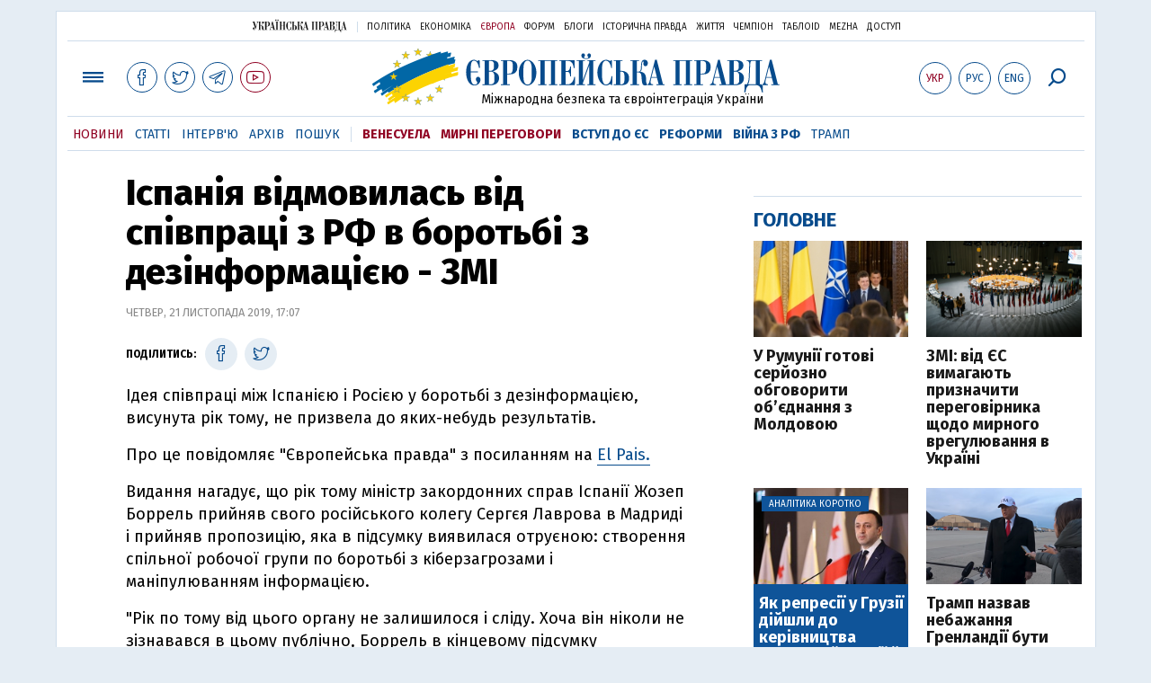

--- FILE ---
content_type: text/html; charset=utf-8
request_url: https://www.eurointegration.com.ua/news/2019/11/21/7103338/
body_size: 8025
content:
<!doctype html><html lang="uk"><head><script async src="https://cdn.onthe.io/io.js/BatfCWqbjmxr"></script>
<script>window._io_config=window._io_config||{},window._io_config["0.2.0"]=window._io_config["0.2.0"]||[],window._io_config["0.2.0"].push({page_url:"https://www.eurointegration.com.ua/news/2019/11/21/7103338/",page_url_canonical:"/news/2019/11/21/7103338/",page_title:"Іспанія відмовилась від співпраці з РФ в боротьбі з дезінформацією - ЗМІ",page_type:"article",page_language:"ua",article_authors:[],article_categories:["Іспанія","роспропаганда"],article_subcategories:["Іспанія","роспропаганда"],article_type:"news",article_word_count:"213",article_publication_date:"Thu, 21 Nov 2019 17:07:02 +0200"})</script><title>Іспанія відмовилась від співпраці з РФ в боротьбі з дезінформацією - ЗМІ | Європейська правда</title><meta name="viewport" content="width=device-width,initial-scale=1,maximum-scale=1,user-scalable=yes"><link href="https://fonts.googleapis.com/css?family=Fira+Sans:400,400i,700,700i,800,800i&amp;subset=cyrillic" rel="stylesheet"><link rel="stylesheet" href="/misc/v3/index.css?v=26"><link rel="stylesheet" href="/misc/v3/responsive.css?v=18"><script src="/misc/v3/jquery-1.9.1.min.js"></script>
<script src="/misc/v3/common.js?v=11"></script>
<script src="/misc/v3/matchMedia.js"></script>
<script src="/misc/v3/endless_ukr.js?v=3"></script><meta name="google-site-verification" content="tWwp9J-eMNf-6HWgQzkKELIHtAw9jQO63DHPWqBo-rc"><meta name="robots" content="index,follow"><link rel="canonical" href="https://www.eurointegration.com.ua/news/2019/11/21/7103338/"><link rel="amphtml" href="https://www.eurointegration.com.ua/news/2019/11/21/7103338/index.amp"><link rel="alternate" href="https://www.eurointegration.com.ua/news/2019/11/21/7103338/" hreflang="uk"><link rel="alternate" href="https://www.eurointegration.com.ua/rus/news/2019/11/21/7103338/" hreflang="ru"><meta property="og:title" content="Іспанія відмовилась від співпраці з РФ в боротьбі з дезінформацією - ЗМІ"><meta property="og:type" content="politician"><meta property="og:url" content="https://www.eurointegration.com.ua/news/2019/11/21/7103338/"><meta property="og:image" content="https://img.eurointegration.com.ua/images/fblogo.gif"><meta property="og:site_name" content="Європейська правда"><meta property="fb:app_id" content="552500884859152"><meta property="og:description" content="Ідея співпраці між Іспанією і Росією у боротьбі з дезінформацією, висунута рік тому, не призвела до яких-небудь результатів."><meta name="twitter:card" content="summary_large_image"><meta name="twitter:site" content="@EuropeanPravda"><meta name="twitter:title" content="Іспанія відмовилась від співпраці з РФ в боротьбі з дезінформацією - ЗМІ"><meta name="twitter:description" content="Ідея співпраці між Іспанією і Росією у боротьбі з дезінформацією, висунута рік тому, не призвела до яких-небудь результатів."><meta name="twitter:image:src" content="https://img.eurointegration.com.ua/images/fblogo.gif"><script type="application/ld+json">{"@context":"https://schema.org","@type":"NewsArticle","headline":"Іспанія відмовилась від співпраці з РФ в боротьбі з дезінформацією - ЗМІ","name":"Іспанія відмовилась від співпраці з РФ в боротьбі з дезінформацією - ЗМІ","datePublished":"2019-11-21T17:07:02+02:00","dateModified":"2019-11-21T17:07:02+02:00","description":"Ідея співпраці між Іспанією і Росією у боротьбі з дезінформацією, висунута рік тому, не призвела до яких-небудь результатів.","mainEntityOfPage":{"@type":"WebPage","@id":"https://www.eurointegration.com.ua/news/2019/11/21/7103338/"},"author":{"@type":"Organization","name":"Європейська правда"},"image":{"@type":"ImageObject","url":"https://img.eurointegration.com.ua/images/euro-logo.png","width":1200,"height":674},"publisher":{"@type":"Organization","name":"Європейська правда","logo":{"@type":"ImageObject","url":"https://img.eurointegration.com.ua/images/publisher-euro-logo.png","width":445,"height":60}}}</script><link title type="application/rss+xml" rel="alternate" href="http://www.eurointegration.com.ua/rss/"><link rel="shortcut icon" href="/favicon.ico"><style>.thumb-wrap{position:relative;padding-bottom:56.25%;height:0;overflow:hidden}.thumb-wrap iframe{position:absolute;top:0;left:0;width:100%;height:100%;border-width:0;outline-width:0}.jc-right:before{content:"\e60e"}.jc-left:before{content:"\e60d"}</style><style type="text/css"><!--.zoomimg:after{background-image:url(https://www.eurointegration.com.ua/files/2/f/2f3dee0-zoom1.svg)!important}@media screen and (min-width:921px){.top_all_sections .top_menu__link:first-child{margin-left:12px;margin-right:12px}.top_options .top_options__item:last-child{margin-left:12px;margin-right:12px}}@media screen and (max-width:600px){.post__social__item{width:36px;min-width:36px}}@media screen and (min-width:780px) and (max-width:920px){.post__social__item{min-width:36px}}.layout_section_inner .content_column{width:95%}@media screen and (max-width:920px){.modal_local{top:98px!important}}.article_main .article__date{font:12px/1.3em fira sans,Arial,sans-serif}.article_img .article__media{margin-right:10px}@media screen and (max-width:920px){.layout_news_inner .right_column_content{display:none}}.article_story_grid .article__date{font:12px/1.3em fira sans,Arial,sans-serif}.article_main .article__subtitle{font:17px/1.1em fira sans,Arial,sans-serif}.article_story_grid .article__title a:after{margin:0 10px}.article_choice .article__title a:after{margin:0 10px}.label{font:22px/1em fira sans,Arial,sans-serif;font-weight:700}.common_content_articles .label{padding-bottom:14px}.news>div.article_img:first-child{margin-top:10px}.post__text ol{list-style:decimal;display:block;margin-block-start:0;margin-block-end:1em;margin-inline-start:0;margin-inline-end:0;padding-inline-start:20px;padding-left:32px}.post__text ol li{position:relative;padding:10px 0 10px 10px}.post__text ul{list-style:none;display:block;margin-block-start:0;margin-block-end:1em;margin-inline-start:0;margin-inline-end:0;padding-inline-start:20px}.post__text ul li{position:relative;padding:10px 0 10px 10px}.post__text ul li:before{content:'';width:9px;height:9px;border-radius:50%;background:#111;position:absolute;left:-18px;top:18px;z-index:2}.advtext_mob{display:block;font-family:proxima_nova_rgregular,Arial,sans-serif;font-size:9px;color:#bbb;text-transform:uppercase;text-align:left;margin-top:5px;margin-bottom:5px}@media screen and (min-width:500px){.advtext_mob{display:none}}.fb_iframe_widget_fluid_desktop,.fb_iframe_widget_fluid_desktop span,.fb_iframe_widget_fluid_desktop iframe{width:100%!important}@media screen and (max-width:920px){.article__topic{width:100%;padding:12px 0;float:none}}.modal-content{font-family:fira,Arial,sans-serif;font-weight:600}@media screen and (max-width:640px){.all-menu__additional{display:block;width:100%;margin-top:10px}.modal_local{overflow:auto;height:100vh}}@media screen and (min-width:1024px){.block_post_small{width:705px;margin:0 auto}}.post__photo img{width:100%;height:auto}.block_side_banner>*{display:none}.block_side_banner>*:not(script):not(style){display:block;margin:0 auto 15px}.post__text h3,.post__text h3 b,.post__text h3 strong,.header1,.header1 b,.header1 strong{font:25px/1.1em fira,Arial,sans-serif;font-weight:600;margin:15px 0 10px;text-align:left!important;background:0 0}.hl,.left_border{background:#e5edf4;padding:20px!important;margin:10px -15px;font-size:19px;line-height:1.3em}.hl_info{background:#fff;border:#cfddeb 1px solid;color:#444;padding:15px!important;margin:10px -15px 10px 15px;font-size:15px}.top_content_article .article_main{height:calc(100% – 15px)}.post__text h3,.post__text h3 b,.post__text h3 strong,.header1,.header1 b,.header1 strong{font:25px/1.1em fira sans,Arial,sans-serif}.post__service_bottom{margin-bottom:20px}.header1,.header1 b,.header1 strong{font-weight:700}--></style><script>$(document).ready(function(){moveTopBanner()}),$(window).resize(function(){moveTopBanner()}).resize();function moveTopBanner(){var $div,mq=window.matchMedia("(min-width: 920px)");mq.matches?($div=$(".top_content > .unit_fpage-banner"),console.log("1"),$div.length&&($div.remove(),$div.eq(0).prependTo(".common_content_articles"))):($div=$(".common_content_articles > .unit_fpage-banner"),console.log("2"),$div.length&&($div.remove(),$div.eq(0).appendTo(".top_content")))}</script><style>.top_content .unit_fpage-banner{order:1;width:100%;padding-left:12px;padding-right:12px}</style><script>(function(i,s,o,g,r,a,m){i.GoogleAnalyticsObject=r,i[r]=i[r]||function(){(i[r].q=i[r].q||[]).push(arguments)},i[r].l=1*new Date,a=s.createElement(o),m=s.getElementsByTagName(o)[0],a.async=1,a.src=g,m.parentNode.insertBefore(a,m)})(window,document,"script","//www.google-analytics.com/analytics.js","ga"),ga("create","UA-554376-13","auto"),ga("send","pageview")</script><script async src="https://pagead2.googlesyndication.com/pagead/js/adsbygoogle.js?client=ca-pub-4177955927398446" crossorigin="anonymous"></script><style>.post__text h2{padding:18px 0 10px;font-size:30px;line-height:1.15em}@media screen and (max-width:480px){.post__text h2{font-size:24px}}</style></head><body><div class="unit_header-banner"></div><header class="header"><div class="layout"><nav class="block block_project_menu"><ul class="project_menu layout_width"><li class="project_menu__item"><a href="//www.pravda.com.ua" class="main_up_logo_ukr">Українська правда</a><li class="project_menu__item"><span class="project_menu__spacer"></span><li class="project_menu__item"><a href="//www.pravda.com.ua" class="project_menu__link">Політика</a><li class="project_menu__item"><a href="//www.epravda.com.ua" class="project_menu__link">Економіка</a><li class="project_menu__item"><a href="//www.eurointegration.com.ua" class="project_menu__link project_menu__link_active">Європа</a><li class="project_menu__item"><a href="//forum.pravda.com.ua" class="project_menu__link">Форум</a><li class="project_menu__item"><a href="//blogs.pravda.com.ua" class="project_menu__link">Блоги</a><li class="project_menu__item"><a href="//www.istpravda.com.ua" class="project_menu__link">Історична правда</a><li class="project_menu__item"><a href="//life.pravda.com.ua" class="project_menu__link">Життя</a><li class="project_menu__item"><a href="//champion.com.ua" class="project_menu__link">Чемпіон</a><li class="project_menu__item"><a href="//tabloid.pravda.com.ua" class="project_menu__link">ТаблоID</a><li class="project_menu__item"><a href="//mezha.media/" class="project_menu__link">Mezha</a><li class="project_menu__item"><a href="//dostup.pravda.com.ua" class="project_menu__link">Доступ</a></ul></nav><div class="header__content"><div class="layout__inner_head"><div class="top_all_sections"><a class="top_menu__link modal_menu_open menu-link" onclick=return!1><span class="icon-menu"></span></a>
<a href="https://www.facebook.com/eupravda" target="_blank" class="top__social__item"><span class="icon-facebook"></span></a>
<a href="https://twitter.com/EuropeanPravda" target="_blank" class="top__social__item"><span class="icon-twitter"></span></a>
<a href="https://t.me/EurointegrationComUA" target="_blank" class="top__social__item"><span class="icon-telegram"></span></a>
<a href="https://www.youtube.com/@EuroPravda" target="_blank" class="top__social__item top__social__item_red"><span class="icon-youtube"></span></a></div><div class="top_options"><a href="/news/2019/11/21/7103338/" class="top_options__item top_options__item_active top_options__item_lang"><span class="options_text">Укр</span></a>
<a href="/rus/news/2019/11/21/7103338/" class="top_options__item top_options__item_lang"><span class="options_text">Рус</span></a>
<a href="/eng/" class="top_options__item top_options__item_lang"><span class="options_text">Eng</span></a>
<a href="https://www.eurointegration.com.ua/search/" onclick=return!1 class="top_options__item top_options__item_search modal_search_open search-link"><span class="icon-search"></span></a></div><div class="main_logo"><h1><a class="main_logo__link" href="/"><span class="main_logo__symbol"></span><span class="main_logo__image_ukr">Європейська правда</span></a></h1><div class="main_logo__description">Міжнародна безпека та євроінтеграція України</div></div></div><div data-vr-zone="Mobile main menu" class="modal_menu modal_local"><div class="close-link-menu"><div><a onclick=return!1 href><span class="icon-close"></span></a></div></div><div class="layout"><div class="layout__inner"><div class="wide-nav"><ul class="all-menu__main"><li data-vr-contentbox="Новини" data-vr-contentbox-url="/news/" class="all-menu__main__item"><a data-vr-headline href="/news/" class="all-menu__main__link">Новини</a><li data-vr-contentbox="Теми" data-vr-contentbox-url="/tags/" class="all-menu__main__item"><a data-vr-headline href="/tags/" class="all-menu__main__link">Теми</a><li data-vr-contentbox="Статті" data-vr-contentbox-url="/articles/" class="all-menu__main__item"><a data-vr-headline href="/articles/" class="all-menu__main__link">Статті</a><li data-vr-contentbox="Інтерв'ю" data-vr-contentbox-url="/interview/" class="all-menu__main__item"><a data-vr-headline href="/interview/" class="all-menu__main__link">Інтерв'ю</a><li data-vr-contentbox="Колонки" data-vr-contentbox-url="/experts/" class="all-menu__main__item"><a data-vr-headline href="/experts/" class="all-menu__main__link">Колонки</a><li data-vr-contentbox="Архів" data-vr-contentbox-url="/archives/" class="all-menu__main__item"><a data-vr-headline href="/archives/" class="all-menu__main__link">Архів</a><li data-vr-contentbox="Пошук" data-vr-contentbox-url="/search/" class="all-menu__main__item"><a data-vr-headline href="/search/" class="all-menu__main__link">Пошук</a></ul><ul class="all-menu__sections"><li class="all-menu__sections__item"><a href="/tags/venezuela/" class="all-menu__sections__link top_menu__link_selected_red">Венесуела</a><li class="all-menu__sections__item"><a href="/tags/peace-talks/" class="all-menu__sections__link top_menu__link_selected_red">Мирні переговори</a><li class="all-menu__sections__item"><a href="/tags/eu-ukraine/" class="all-menu__sections__link">Вступ до ЄС</a><li class="all-menu__sections__item"><a href="/tags/reforms/" class="all-menu__sections__link">Реформи</a><li class="all-menu__sections__item"><a href="/tags/russian-crisis/" class="all-menu__sections__link">Війна з РФ</a><li class="all-menu__sections__item"><a href="/tags/trump/" class="all-menu__sections__link">Трамп</a></ul><ul class="all-menu__additional"><li class="all-menu__additional__item"><a href="//www.pravda.com.ua" class="all-menu__additional__link">Українська правда</a><li class="all-menu__additional__item"><a href="//www.epravda.com.ua" class="all-menu__additional__link">Економіка</a><li class="all-menu__additional__item"><a href="//www.eurointegration.com.ua" class="all-menu__additional__link all-menu__additional__link_active">Європа</a><li class="all-menu__additional__item"><a href="//forum.pravda.com.ua" class="all-menu__additional__link">Форум</a><li class="all-menu__additional__item"><a href="//blogs.pravda.com.ua" class="all-menu__additional__link">Блоги</a><li class="all-menu__additional__item"><a href="//www.istpravda.com.ua" class="all-menu__additional__link">Історична правда</a><li class="all-menu__additional__item"><a href="//life.pravda.com.ua" class="all-menu__additional__link">Життя</a><li class="all-menu__additional__item"><a href="//tabloid.pravda.com.ua" class="all-menu__additional__link">ТаблоID</a><li class="all-menu__additional__item"><a href="//mezha.media/" class="all-menu__additional__link">Mezha</a><li class="all-menu__additional__item"><a href="//dostup.pravda.com.ua" class="all-menu__additional__link">Доступ</a></ul><div class="menu-social"><a class="menu-social__item" href="https://www.facebook.com/eupravda" target="_blank"><span class="icon-facebook"></span></a>
<a class="menu-social__item" href="https://twitter.com/EuropeanPravda" target="_blank"><span class="icon-twitter"></span></a>
<a class="menu-social__item" href="https://t.me/EurointegrationComUA" target="_blank"><span class="icon-telegram"></span></a>
<a class="menu-social__item menu-social__item_red" href="https://www.youtube.com/@EuroPravda" target="_blank"><span class="icon-youtube"></span></a></div></div></div></div></div><div class="modal modal_search modal_local"><div class="close-link close-link-search"><div><a onclick=return!1 href><span class="icon-close"></span></a></div></div><div class="layout"><div class="dialog dialog_search"><div class="search-container"><form action="https://www.eurointegration.com.ua/search/" method="get"><div class="search-form"><div><input name="search" class="search-field" type="text" placeholder="Що ви шукаєте?"></div><div><input class="search-button" type="submit" value="Знайти"></div></div></form></div></div></div></div></div><div id="current_id" style="display:none">7103338</div><nav data-vr-zone="Main menu" class="block block_menu"><div class="layout__width"><div class="nav-wrapper priority-nav"><ul class="top_menu"><li data-vr-contentbox="Новини" data-vr-contentbox-url="/news/" class="top_menu__item"><a data-vr-headline href="/news/" class="top_menu__link top_menu__link_active">Новини</a><li data-vr-contentbox="Статті" data-vr-contentbox-url="/articles/" class="top_menu__item"><a data-vr-headline href="/articles/" class="top_menu__link">Статті</a><li data-vr-contentbox="Інтерв'ю" data-vr-contentbox-url="/interview/" class="top_menu__item"><a data-vr-headline href="/interview/" class="top_menu__link">Інтерв'ю</a><li data-vr-contentbox="Архів" data-vr-contentbox-url="/archives/" class="top_menu__item"><a data-vr-headline href="/archives/" class="top_menu__link">Архів</a><li data-vr-contentbox="Пошук" data-vr-contentbox-url="/search/" class="top_menu__item"><a data-vr-headline href="/search/" class="top_menu__link">Пошук</a><li class="top_menu__item"><span class="top_menu__spacer"></span><li class="top_menu__item"><a href="/tags/venezuela/" id="7092440" class="top_menu__link top_menu__link_selected_red">Венесуела</a><li class="top_menu__item"><a href="/tags/peace-talks/" id="7205977" class="top_menu__link top_menu__link_selected_red">Мирні переговори</a><li class="top_menu__item"><a href="/tags/eu-ukraine/" id="7134960" class="top_menu__link top_menu__link_selected">Вступ до ЄС</a><li class="top_menu__item"><a href="/tags/reforms/" id="7212963" class="top_menu__link top_menu__link_selected">Реформи</a><li class="top_menu__item"><a href="/tags/russian-crisis/" id="7133593" class="top_menu__link top_menu__link_selected">Війна з РФ</a><li class="top_menu__item"><a href="/tags/trump/" id="7079497" class="top_menu__link">Трамп</a></ul></div></div></nav></div></div></header><div class="layout layout_main layout_news" id="endless7103338"><div class="layout_news_inner"><div class="article_content"><div class="content_news_column"><article class="post"><header class="post__header"><h1 class="post__title">Іспанія відмовилась від співпраці з РФ в боротьбі з дезінформацією - ЗМІ</h1><div class="post__time">Четвер, 21 листопада 2019, 17:07</div></header><div class="block_post"><aside class="post__service"><div class="post__statistic"></div><script type="text/javascript">function fb_share(share_url){FB.ui({method:"share",href:share_url},function(){})}function tw_share(share_url,share_title){var loc=share_url,title=encodeURIComponent(share_title);window.open("https://twitter.com/share?url="+loc+"&text="+encodeURIComponent(share_title)+"&via=EuropeanPravda&","twitterwindow","height=450, width=550, top="+($(window).height()/2-225)+", left="+$(window).width()/2+", toolbar=0, location=0, menubar=0, directories=0, scrollbars=0")}</script><div class="post__social post__social_top"><span class="post__social_text">Поділитись:</span>
<a href="https://www.facebook.com/sharer/sharer.php?u=https://www.eurointegration.com.ua/news/2019/11/21/7103338/" class="post__social__item post__social__item_facebook" target="_blank"><span class="icon icon-facebook"></span></a>
<a href onclick='return tw_share("https://www.eurointegration.com.ua/news/2019/11/21/7103338/","Іспанія відмовилась від співпраці з РФ в боротьбі з дезінформацією - ЗМІ"),!1' class="post__social__item post__social__item_twitter"><span class="icon icon-twitter"></span></a></div></aside><div class="post__text" data-io-article-url="https://www.eurointegration.com.ua/news/2019/11/21/7103338/"><p>Ідея співпраці між Іспанією і Росією у боротьбі з дезінформацією, висунута рік тому, не призвела до яких-небудь результатів.<p>Про це повідомляє "Європейська правда" з посиланням на <a href="https://elpais.com/" rel="noopener noreferrer" target="_blank">El Pais.</a><p>Видання нагадує, що рік тому міністр закордонних справ Іспанії Жозеп Боррель прийняв свого російського колегу Сергєя Лаврова в Мадриді і прийняв пропозицію, яка в підсумку виявилася отруєною: створення спільної робочої групи по боротьбі з кіберзагрозами і маніпулюванням інформацією.<p>"Рік по тому від цього органу не залишилося і сліду. Хоча він ніколи не зізнавався в цьому публічно, Боррель в кінцевому підсумку відмовився від цього зобов'язання" - зазначає El Pais.<div class="main_300_banner_mobile"></div><p>Причиною, яка змусила його зупинити проєкт, стали ознаки того, що частина дезінформації на території ЄС і Іспанії походить з території РФ.<div class="article__topic"><div class="article__topic__title"></div><div class="article article_topic"><div class="article__title"><a href="/news/2019/07/9/7098262/">RT i Sputnik не допустили на конференцію в Британії: поширюють дезінформацію</a></div></div></div><p><p>Результатом зустрічі Лаврова і Борреля в будівлі МЗС Іспанії рік тому став також план політичних консультацій між Іспанією та Росією щодо зміцнення зв'язків. Третій контакт за цією угодою відбувся 15 листопада, коли в Мадриді пройшла зустріч представників обох міністерств.<p>Представник МЗС Іспанії відмовився уточнити, чи йшлося про боротьбу з інформаційними маніпуляціями, але в опублікованій того дня записці міністерство повністю ухиляється від цього питання.<p>Урядові джерела підтверджують, що ідея співпраці з Росією в питанні боротьби з дезінформацією була виключена з тем, які піднімалися на консультаціях.<p>Як повідомлялося, Національний суд Іспанії <a href="/news/2019/11/21/7103322/" rel="noopener noreferrer" target="_blank"><strong>почав розслідувати</strong></a> ймовірне втручання російської розвідки у події довкола спроби проголошення незалежності Каталонії від Іспанії.</div><div class="post__subscribe_bottom"><div class="post__subscribe_text">Підписуйся на "Європейську правду"!</div><div class="post__subscribe_wrapper"><a class="post__subscribe__item" href="https://www.facebook.com/eupravda" target="_blank"><span class="icon-facebook"></span></a>
<a class="post__subscribe__item" href="https://twitter.com/EuropeanPravda" target="_blank"><span class="icon-twitter"></span></a>
<a class="post__subscribe__item" href="https://t.me/EurointegrationComUA" target="_blank"><span class="icon-telegram"></span></a>
<a class="post__subscribe__item post__subscribe__item_red" href="https://www.youtube.com/@EuroPravda" target="_blank"><span class="icon-youtube"></span></a></div></div><div class="post__report">Якщо ви помітили помилку, виділіть необхідний текст і натисніть Ctrl + Enter, щоб повідомити про це редакцію.</div><div class="post__tags"><span class="post__tags__item"><a href="/tags/spain/">Іспанія</a></span>
<span class="post__tags__item"><a href="/tags/propaganda/">роспропаганда</a></span></div><div class="advtext">Реклама:</div><ins class="adsbygoogle" style="display:block" data-ad-client="ca-pub-4177955927398446" data-ad-slot="7086911854" data-ad-format="auto" data-full-width-responsive="true"></ins>
<script>(adsbygoogle=window.adsbygoogle||[]).push({})</script><aside class="block_choice_mobile"></aside><div class="article_300_banner_mobile"></div><a name="comments"></a><div class="fb-comments" data-href="https://www.eurointegration.com.ua/news/2019/11/21/7103338/" data-width="100%" data-numposts="2" data-colorscheme="light"></div></div></article></div></div><aside class="right_article_column"><div class="right_column_content"><div class="main_300_banner"><div class="block_side_banner"></div></div><div class="block_news block_news_side_top"><h2 class="label"><span>Головне</span></h2><div class="block_news_side_top__inner"><div class="article article_choice"><div class="article__body"><div class="article__media"><img src="https://img.eurointegration.com.ua/images/doc/b/7/b7613f8---.jpg" alt class="article__img" width="220" height="136"></div><h3 class="article__title"><a href="/news/2026/01/14/7229024/">У Румунії готові серйозно обговорити об’єднання з Молдовою</a></h3></div></div><div class="article article_choice"><div class="article__body"><div class="article__media"><img src="https://img.eurointegration.com.ua/images/doc/f/6/f68a4c4-f72cf50------------.png" alt class="article__img" width="220" height="137"></div><h3 class="article__title"><a href="/news/2026/01/14/7229023/">ЗМІ: від ЄС вимагають призначити переговірника щодо мирного врегулювання в Україні</a></h3></div></div><div class="article article_choice article_choice_bg"><div class="article__body"><div class="article__media"><img src="https://img.eurointegration.com.ua/images/doc/5/4/542de03---------2.jpg" alt class="article__img" width="220" height="136"><div class="article__label"><span>Аналітика коротко</span></div></div><h3 class="article__title"><a href="/news/2026/01/14/7229014/">Як репресії у Грузії дійшли до керівництва правлячої партії й що це означає</a></h3></div></div><div class="article article_choice"><div class="article__body"><div class="article__media"><img src="https://img.eurointegration.com.ua/images/doc/2/8/288ef3f------------.png" alt class="article__img" width="220" height="136"></div><h3 class="article__title"><a href="/news/2026/01/14/7229018/">Трамп назвав небажання Гренландії бути частиною США "їхньою проблемою"</a></h3></div></div></div></div><div class="block_news block_news_side"><div class="block__head"><h2 class="label"><a href="/news/">Останні новини</a></h2></div><div class="news"><div class="article article_news"><div class="article__time">10:33</div><div class="article__title"><a href="/news/2026/01/14/7229031/">Франція відкриє консульство у Гренландії</a></div></div><div class="article article_news"><div class="article__time">10:26</div><div class="article__title"><a href="/news/2026/01/14/7229030/">ЗМІ: Ізраїль та арабські країни просять США не атакувати Іран</a></div></div><div class="article article_news"><div class="article__time">10:17</div><div class="article__title"><a href="/news/2026/01/14/7229029/">Шольц: Путін міг досягти своїх цілей без зброї, але він хотів війни</a></div></div><div class="article article_news"><div class="article__time">10:13</div><div class="article__title"><a href="/news/2026/01/14/7229028/">США та Вірменія обговорили реалізацію проєкту "маршрут Трампа"</a></div></div><div class="article article_news"><div class="article__time">09:47</div><div class="article__title"><a href="/news/2026/01/14/7229027/">Пісторіус підтримав спільну місію НАТО для моніторингу Арктики</a></div></div><div class="article article_news"><div class="article__time">09:46</div><div class="article__title"><a href="/news/2026/01/14/7229026/">У Литві скликають засідання комісії з нацбезпеки через метеокулі</a></div></div><div class="article article_news"><div class="article__time">09:39</div><div class="article__title"><a href="/news/2026/01/14/7229025/">Глава МЗС Франції: репресії в Ірані можуть стати найжорстокішими в сучасній історії</a></div></div></div><div class="link_more"><a href="/news/">Усі новини</a></div></div><div data-vr-zone="Choice" class="block_news block_choice_side"><h2 class="label"><span>Вибір редактора</span></h2><div class="block_choice_side__inner"><div data-vr-contentbox='Від "хунти Зеленського" до підтримки зброєю: як Україні вдалося врятувати відносини з Чехією' data-vr-contentbox-url="/articles/2026/01/7/7228590/" class="article article_story_grid"><div class="article__body"><div class="article__media"><img src="https://img.eurointegration.com.ua/images/doc/d/3/d3c45be-705_400x224.jpg" width="400" height="224" alt class="article__img"></div><div class="article__content"><h3 class="article__title"><a data-vr-headline href="/articles/2026/01/7/7228590/">Від "хунти Зеленського" до підтримки зброєю: як Україні вдалося врятувати відносини з Чехією</a></h3><div class="article__date">7 січня 2026 — <a href="/authors/panchenko/">Юрій Панченко</a>, Європейська правда</div></div></div></div></div></div></div></aside></div><div class="news_divide-banner"></div></div><div id="this_page" style="display:none">7103338</div><div id="ids" style="display:none"></div><div id="endless"></div><script type="text/javascript" src="https://platform.twitter.com/widgets.js"></script>
<script>var url_title_arr=[];url_title_arr[7103338]=[],url_title_arr[7103338].url="https://www.eurointegration.com.ua/news/2019/11/21/7103338/",url_title_arr[7103338].title="Іспанія відмовилась від співпраці з РФ в боротьбі з дезінформацією - ЗМІ"</script><footer class="footer" id="footer"><div class="layout layout__inner_footer"><div class="footer__content"><div class="bottom_logo"><span class="bottom_logo__image_ukr">Європейська правда</span></div><div class="footer__text"><p>© 2014-2022, Європейська правда, eurointegration.com.ua <b>(<a href="https://www.eurointegration.com.ua/about/"><u>детальніше про нас</u></a>)</b>.<br>E-mail&nbsp;редакції:&nbsp;<a href="mailto:editors@eurointegration.com.ua">editors@eurointegration.com.ua</a><p>Використання новин з сайту дозволено лише за умови посилання (гіперпосилання) на "Європейську правду", www.eurointegration.com.ua. Републікація повного тексту статей, інтерв'ю та колонок - <b>заборонена</b>.<p>Матеріали з позначкою <b>PROMOTED</b> або <b>ЗА ПІДТРИМКИ</b> публікуються на правах реклами.<p>Проєкт втілюється за підтримки міжнародних донорів, основне фінансування надає <b>National Endowment for Democracy</b>. Донори не мають впливу на зміст публікацій та можуть із ними не погоджуватися, відповідальність за оцінки несе виключно редакція.<table style="width:90%;margin-left:auto;margin-right:auto"><tbody><tr><td><div class="image-box image-box_center" style="max-width:1500px"><table><tr><td><img alt="&nbsp;" src="https://img.eurointegration.com.ua/images/doc/f/6/f65a6d1-ned.gif" title><td><a href=https://www.eurointegration.com.ua/articles/2023/02/1/7158266/><img alt="&nbsp;" src="https://img.eurointegration.com.ua/images/doc/3/f/3f00452-usaid-ukr.png" title></a><td><img alt="&nbsp;" src="https://img.eurointegration.com.ua/images/doc/2/2/227f088-logo-irf-ukr.png" title><td><img alt="&nbsp;" src="https://img.eurointegration.com.ua/images/doc/4/1/415abd5-logo-eu-ukr.png" title></table></div></table></div><div class="footer__social"><a href="https://www.facebook.com/eupravda" target="_blank" class="footer__social__item"><span class="icon-facebook"></span><span class="footer__social__item_follows">16,8k</span></a>
<a href="https://twitter.com/EuropeanPravda" target="_blank" class="footer__social__item"><span class="icon-twitter"></span><span class="footer__social__item_follows">20k</span></a>
<a href="/rss-info/" target="_blank" class="footer__social__item"><span class="icon-rss"></span></a></div><div></div></div></div></footer><script src="/misc/v3/priority-nav.js"></script>
<script>$(document).ready(function(){var wrapper=document.querySelector(".nav-wrapper"),nav=priorityNav.init({mainNavWrapper:".nav-wrapper",mainNav:".top_menu",navDropdownLabel:"...",navDropdownClassName:"nav__dropdown",navDropdownToggleClassName:"nav__dropdown-toggle"})})</script><div id="fb-root"></div><script>window.fbAsyncInit=function(){FB.init({appId:"552500884859152",autoLogAppEvents:!0,xfbml:!0,version:"v2.12"})},function(d,s,id){var js,fjs=d.getElementsByTagName(s)[0];if(d.getElementById(id))return;js=d.createElement(s),js.id=id,js.src="https://connect.facebook.net/uk_UA/sdk.js#xfbml=1&version=v2.12&appId=552500884859152&autoLogAppEvents=1",fjs.parentNode.insertBefore(js,fjs)}(document,"script","facebook-jssdk")</script><script async src='https://cdn.onthe.io/io.js/BatfCWqbjmxr'></script>
<script type="text/javascript" src="/misc/v2/erukr.js?v=2"></script>
<script type="text/javascript">var pp_gemius_identifier="zCgwPbB4p7cScqACXT63n.Vn7MPF0kPxXdwVvDIYF3..K7";function gemius_pending(i){window[i]=window[i]||function(){var x=window[i+"_pdata"]=window[i+"_pdata"]||[];x[x.length]=Array.prototype.slice.call(arguments,0)}}(function(cmds){for(var c;c=cmds.pop();)gemius_pending(c)})(["gemius_cmd","gemius_hit","gemius_event","gemius_init","pp_gemius_hit","pp_gemius_event","pp_gemius_init"]),window.pp_gemius_cmd=window.pp_gemius_cmd||window.gemius_cmd,function(d,t){try{var gt=d.createElement(t),s=d.getElementsByTagName(t)[0],l="http"+(location.protocol=="https:"?"s":"");gt.setAttribute("async","async"),gt.setAttribute("defer","defer"),gt.src=l+"://gaua.hit.gemius.pl/xgemius.min.js",s.parentNode.insertBefore(gt,s)}catch{}}(document,"script")</script></body></html>

--- FILE ---
content_type: text/html; charset=utf-8
request_url: https://www.google.com/recaptcha/api2/aframe
body_size: 268
content:
<!DOCTYPE HTML><html><head><meta http-equiv="content-type" content="text/html; charset=UTF-8"></head><body><script nonce="OkzT6kdp89pnIoEYJO4V0Q">/** Anti-fraud and anti-abuse applications only. See google.com/recaptcha */ try{var clients={'sodar':'https://pagead2.googlesyndication.com/pagead/sodar?'};window.addEventListener("message",function(a){try{if(a.source===window.parent){var b=JSON.parse(a.data);var c=clients[b['id']];if(c){var d=document.createElement('img');d.src=c+b['params']+'&rc='+(localStorage.getItem("rc::a")?sessionStorage.getItem("rc::b"):"");window.document.body.appendChild(d);sessionStorage.setItem("rc::e",parseInt(sessionStorage.getItem("rc::e")||0)+1);localStorage.setItem("rc::h",'1768380345177');}}}catch(b){}});window.parent.postMessage("_grecaptcha_ready", "*");}catch(b){}</script></body></html>